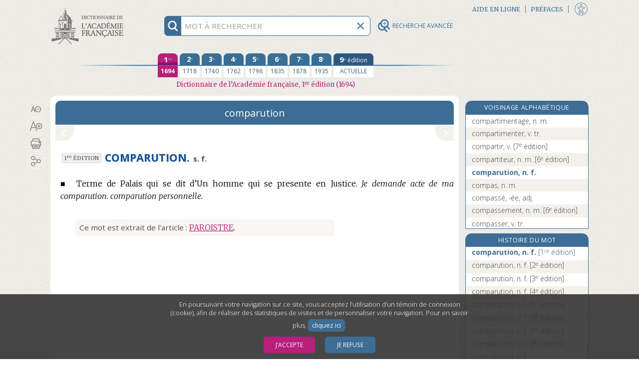

--- FILE ---
content_type: text/css
request_url: https://dictionnaire-academie.fr/css/stylesAF_print.css?refresh=4.3.0-1426
body_size: 11894
content:
/* Styles Dictionnaire de l'Academie pour mise en pages HTML. */
/* Laurent Catach, 2017-2018 + Diagonal */

/* VERSION POUR IMPRESSION SUR PAPIER */

@import url(stylesAF.css);

#wrapper,
#contenu,
#colGauche {
    display: block;
    width: 100%;
    margin: 0;
    float: none;
}

/** MARGES */
@page {
    margin: 2cm;
}

/* FAIRE DISPARAITRE LES ELEMENTS QUE NOUS NE VOULONS PAS IMPRIMER */
#outils,
.menuAnim,
header,
#versions,
#colDroite,
footer,
#divPartageIcones,
.menuTopCell,
#blocCookies,
#contenantRecherche,
#accessibiliteFen,
#colGaucheRechAv,
#sansResultat,
#btAllerContenu,
#colGaucheResultat,
#rechercheAvance{
    display: none;
    width: 0 !important;
    height: 0 !important;
    overflow: hidden !important;
    line-height: 0pt !important;
    white-space: nowrap;
}

/* AJOUT DU TEXTE APRES LE CONTENU */
.s_Article:after,
.s_Notice:after {
    content: "© Académie française, 2024";
    display: block;
    width: 100%;
    color: #000000;
    font-family: 'Merriweather', 'Georgia', serif;
    font-weight: 300;
    font-size: 9pt;
    text-align: center;
    margin-top: 70px;
}

/* BODY fOND ET MARGE */
body {
    background: #fff;
    margin: 0;
    padding: 0;
}

/* WRAPPER */
#wrapper {
    display: block;
    position: relative;
    margin-left: auto;
    margin-right: auto;
    padding: 0;
    margin: 0;
    padding-left: 0;
    padding-right: 0;
    margin-top: 0;
    max-width: none;
}

/* COLONNE DE GAUCHE */
#colGauche {
    display: block;
    position: relative;
    padding: 0;
    width: 100%;
    font-size: 10pt;
}



/* DE DANIEL - 21 novembre 2018 */

/* VOIE ACTIVE */
.btn_voice_actif {
    color: #4e7faa;
    padding: 2px;
    border-bottom-width: 2px;
    border-bottom-style: solid;
    border-bottom-color: #4e7faa;
    margin-left: 20px;
}

/* ESPACE ENTRE LES VOIE */
.worldColor3-bd {
    padding-left: 5px;
    padding-right: 5px;
    font-size: 10pt;
}

/* ALIGNEMENT DES VOIE À DROITE */
#btn_conjs {
    position: relative;
    overflow: hidden;
    border-collapse: separate;
    border-spacing: 20px 0px;
    text-overflow: ellipsis;
    white-space: nowrap;
    table-layout: auto;
    width: auto;
    height: auto;
    margin-top: 0px;
    margin-bottom: 16px;
    margin-left: auto;
    margin-right: 0;
    padding-right: 0;
}

/* TAILLE TYPO - CONJUGAISON */
.tense table {
    font-family: "Open Sans", sans-serif;
    font-size: 10pt;
    font-weight: 400;
    font-style: normal;
    font-variant: normal;
    table-layout: auto;
    border-collapse: collapse;
}

/* CONJUGAISON - ESPACES ENTRE ÉLÉMENTS */
.conj_auxil {
    text-align: left;
    margin: 0;
    padding: 0px;
    padding-left: 6px;
    padding-right: 6px;
}

.conj_refl-pron {
    text-align: left;
    padding: 0px;
    padding-left: 6px;
    padding-right: 0px;
}

td.conj_refl-pron + td.conj_auxil {
    padding-left: 6px;
}

.conj_verb {
    text-align: left;
    padding-left: 6px;
    padding-right: 6px;
}

.conj_pers-pron {
    padding-left: 6px;
    padding-right: 6px;
}








BODY {
    font-size: 10pt;
}

.s_DivNum {
    font-size: 10pt;
}

.s_Corps {
    font-size: 10pt;
}

.sectionToggle {
    display: block;
    position: relative;
}

.fa-info-circle:before {
    font-size: 18px;
}

.s_Article {
    line-height: 18pt;
    font-size: 11pt;
}

.s_cat {
    font-size: 9pt;
}

.s_ConjPlur {
    font-size: 10pt;
}

.s_Entree {
    font-size: 13pt;
}

.s_bdc {
    font-size: 13pt;
}

.s_etm {
    font-size: 10pt;
}

.s_etq1 {
    font-size: 9pt;
    color: black;
}

.s_Marq {
    font-size: 10pt;
    color: black;
}

.s_Meta {
    font-size: 11pt;
}

.s_NoDivNum {
    font-size: 10pt;
}

.s_NoDivRom {
    font-size: 11pt;
}

.s_rvh .s_NumHom {
    font-size: 11pt;
}

.s_NumHom {
    font-size: 10pt;
}

.s_pc {
    font-size: 110%;
}

.s_ConjPlur .s_Pron {
    font-size: 10pt;
}

.s_Pron {
    font-size: 10pt;
}

.s_Phon {
    font-size: 11pt;
}

.s_Notice .s_EnTete {
    line-height: 20pt;
}

.s_EnTete {
    line-height: 19pt;
}

.s_zEtym .s_Renv {
    font-size: 10pt;
}

.s_rem .s_Renv {
    font-size: 10pt;
}

.s_Meta .s_Renv {
    font-size: 11pt;
}

.s_Renv {
    font-size: 11pt;
    color: black;
}

.s_SsEntree {
    font-size: 11pt;
}

.s_uni {
    font-size: 12pt;
}

.s_Meta .s_x {
    font-size: 11pt;
}

.s_Entree .s_x {
    font-size: 11pt;
}

/*----------*/
.s_rem {
    font-size: 10pt;
}

.s_ZoneRem {
    line-height: 15pt;
    font-size: 10pt;
}

/* Voir aussi le style blocSectionRemarque (pour le bandeau), reintegre ici : */
.blocSectionRemarque {
    font-size: 11pt;
}

/*----------*/
.s_zEtym {
    font-size: 10pt;
    line-height: 16pt;
}

.s_ZoneLiens {
    background: none;
    font-size: 10pt;
    line-height: 16pt;
}

.blocSectionLiens {
    color: black;
    font-size: 11pt;
    background: none;
}

.s_ortho {
    font-size: 13pt;
}

.s_ZoneOrtho {
    font-size: 10pt;
    line-height: 16pt;
}

.blocSectionOrtho {
    font-size: 11pt;
}

.s_OrthoPlus {
    font-size: 10pt;
}

.s_ortho_regle {
    font-size: 11pt;
}

/*----------*/
.s_Aster {
    font-size: 11pt;
}

.bt_ff {
    font-size: 9pt;
    display: none;
}

/* ================================================================= */
/* Styles complementaires pour les notices "Dire, ne pas dire" etc. : */
.s_Notice {
    font-size: 11pt;
    line-height: 18pt;
    font-weight: normal;
}

.s_Notice .s_Entree {
    font-size: 15pt;
    color: black;
}

.s_Notice th {
    font-size: 9pt;
}

.s_rubn {
    font-size: 10pt;
    line-height: 14pt;
    color: black;
}

.s_ZoneRenv {
    font-size: 11pt;
    line-height: 18pt;
}

.s_cit {
    font-size: 10pt;
}


/* ================================================================= */
/* Styles complementaires pour DAF8 (v2) : */


.s_Article8 .s_SsEntree {
    font-size: 12pt;
}

.s_ZoneHom {
    font-size: 10pt;
}


/* ================================================================= */
/* Styles complementaires pour les verbes (Verbes.XML). */
/* Repris de Verbes.CSS. 08/2018. */

.s_Verbe {
    line-height: 19pt;
    font-size: 11pt;
}

.s_InfosSerie {
    font-size: 11pt;
}

.s_RemSerie {
    font-size: 10pt;
    line-height: 17pt;
}

.s_mrq {
    font-size: 10pt;
    line-height: 16pt;
}

/* Style pour le titre principal */

h1 {
    font-size: 10pt;
}

/* Gestion typographique pour copyright Academie en pied de page */

/* Texte crédit à la fin du contenu, version imprimée seulement */
#creditAcademie {
    font-size: 10pt;
}

/* Gère la taille typographique du chiffre romain du bandeau des sections rétractables */
.blocSection .blocBandeau {
    display: none;
    /* LC */
}

.blocBandeau {
    font-size: 11pt;
}

/* Gère la taille typographique du texte «Voir aussi» et «Liens externes» des bandeaux des sections rétractables au bas de la page */
.blocBandeauFermer {
    font-size: 11pt;
}

/* Styles de la gestion de grille du fichier gridlex.min.css */
[class*=grid-],
[class*=grid_],
[class ~ =grid] {
    display: block;
    position: relative;
}

/* CONJUGAISON - Gestion des informations de temps */
.time {
    display: block;
    position: relative;
}

/* Traitement spécifique à la gestion des contenants des sections rétractables */
.grid,
.sectionToggle {
    display: table;
    position: relative;
    width: 100%;
}

/* Styles de la gestion de grille du fichier gridlex.min.css pour l’impression */
.col-6_lg-6_md-12_sm-12_xs-12 {
    display: table-cell;
    width: 50%;
}

/* CONJUGAISON - Gestion des informations de temps */
.tense {
    display: block;
    position: relative;
    width: 100%;
    padding: 0;
    margin: 0;
    margin-top: 10px;
}

/* Fait disparaitre les elements non necessaire pour l impression, a la section de gauche */
.contenantInfoBulle,
.contenantHyperlienInfoBulle,
.contenantHyperlienInfoBulleVide,
.s_Entree_haut,
#precedent,
#precedentInactif,
#plus,
#suivant,
#suivantInactif,
#contenantBtVersionsCentrale,
#outilsMenuCentrale,
#menuCentrale {
    display: none;
    height: 0;
}


/* Les styles CSS suivants sont nécessaire, provenant du fichier stylesA.css */

.colGaucheFond {
    border-radius: 10pt;
    margin-bottom: 20pt;
}

.blocBandeau {
    position: relative;
    display: block;
    /* Taille typo */
    font-size: 11pt;
    font-weight: 400;
    letter-spacing: 0.05em;
    min-height: 18px;
    margin: 0;
    padding: 3pt;
    padding-left: 0pt;
    padding-right: 40pt;
    background-color: transparent;
    color: #95bbd7;
    -webkit-border-radius: 6px 6px 0 0;
    -moz-border-radius: 6px 6px 0 0;
    border-radius: 6px 6px 0 0;
    border-bottom-color: #95bbd7;
    border-bottom-style: solid;
    border-bottom-width: 1px;
}

.time_title {
    background-color: transparent;
    display: block;
    position: relative;
    color: black;
    margin-top: 20pt;
}

.blocBandeauFermer {
    position: relative;
    display: block;
    /* Taille typo */
    font-size: 11pt;
    font-weight: 400;
    letter-spacing: 0.05em;
    min-height: 18px;
    margin: 0;
    padding: 3pt;
    padding-left: 10pt;
    padding-right: 40pt;
    color: #95bbd7;
    -webkit-border-radius: 6px 6px 0px 0px;
    -moz-border-radius: 6px 6px 0px 0px;
    border-radius: 6px 6px 0px 0px;
}

.blocSection {
    display: block;
    border: none;
    /* LC */
    /*
    border-style: solid;
    border-width: 1px;
    border-color: #95bbd7;
    -webkit-border-radius: 8px;
    -moz-border-radius: 8px;
    border-radius: 8px; 
*/
    padding: 0;
    margin: 0;
    margin-top: 10pt;
    padding-bottom: 10pt;
}

.colGToggle {
    display: none;
}

.colGToggle img {
    display: none;
}

.colGToggleGauche {
    position: absolute;
    width: 7.5pt;
    height: 1.6pt;
    background-color: #ffffff;
    top: 6pt;
    left: 18pt;
    border-radius: 2pt;
    -webkit-transform: rotate(45deg);
    transform: rotate(45deg);
    -webkit-transition: 0.2s ease-in-out;
    transition: 0.2s ease-in-out;
}

.activeRotGauche {
    position: absolute;
    width: 7.5pt;
    height: 1.6pt;
    background-color: #ffffff;
    top: 6pt;
    left: 18pt;
    border-radius: 2pt;
    -webkit-transition: 0.2s ease-in-out;
    transition: 0.2s ease-in-out;
    -webkit-transform: rotate(135deg);
    transform: rotate(135deg);
}

.colGToggleDroite {
    position: absolute;
    width: 7.5pt;
    height: 1.6pt;
    background-color: #ffffff;
    top: 6pt;
    left: 22.5pt;
    border-radius: 2pt;
    -webkit-transform: rotate(135deg);
    transform: rotate(135deg);
    -webkit-transition: 0.2s ease-in-out;
    transition: 0.2s ease-in-out;
}

.activeRotDroite {
    position: absolute;
    width: 7.5pt;
    height: 1.6pt;
    background-color: #ffffff;
    top: 6pt;
    left: 22.5pt;
    border-radius: 2pt;
    -webkit-transition: 0.2s ease-in-out;
    transition: 0.2s ease-in-out;
    -webkit-transform: rotate(45deg);
    transform: rotate(45deg);
}

#phraseHyperlien {
    display: none;
}


/* ================================================================= */
/* Styles complémentaires pour les pages d'information. */

.a_Annexe {
    line-height: 18pt;
    font-size: 11pt;
}

.a_titre {
    font-size: 12pt;
}

/*================ Ajouts LC 11/2024 : */

.a_inter_sp {
	display: none;
}
.a_inter a {
	display: none;
}
#logoAF {
	display: none;
}